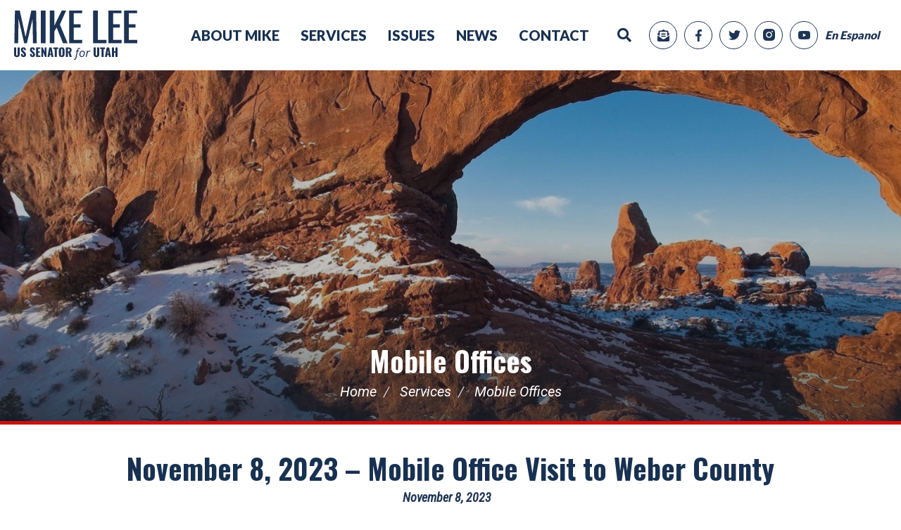

--- FILE ---
content_type: text/html; charset=UTF-8
request_url: https://www.lee.senate.gov/2023/11/november-8-2023-mobile-office-visit-to-weber-county/8f98f7ff-ab8e-4949-afbe-ad71dc23fc99
body_size: 3959
content:
<!DOCTYPE html>
<html class="no-js" lang="en">
<head>
    <meta http-equiv="X-UA-Compatible" content="IE=edge" />
    <link rel="icon" href="https://www.lee.senate.gov/themes/mikelee/assets/img/favicon.png" type="image/x-icon" />
	<title>November 8, 2023 – Mobile Office Visit to Weber County - Mike Lee US Senator for...</title>
<meta name="viewport" content="width=device-width, initial-scale=1">
<link rel="canonical" href="https://www.lee.senate.gov/2023/11/november-8-2023-mobile-office-visit-to-weber-county/8f98f7ff-ab8e-4949-afbe-ad71dc23fc99">
<meta name="node-type" content="post">
<meta name="type" content="mobile-office-update">
<meta name="posttype" content="mobile-office-update">
<meta name="datewritten" content="2023-11-08T14:00:00">
<meta property="article:published_time" content="2023-11-08T14:00:00-05:00">
<meta property="article:modified_time" content="2023-12-05T11:29:21-05:00">
<meta property="article:section" content="Mobile Office Update">
<meta property="article:author" content>
<script>
    (function(i,s,o,g,r,a,m){i['GoogleAnalyticsObject']=r;i[r]=i[r]||function(){
    (i[r].q=i[r].q||[]).push(arguments)},i[r].l=1*new Date();a=s.createElement(o),
    m=s.getElementsByTagName(o)[0];a.async=1;a.src=g;m.parentNode.insertBefore(a,m)
    })(window,document,'script','https://www.google-analytics.com/analytics.js','ga');

    ga('create', 'UA-26145686-1', 'auto');
    ga('send', 'pageview');
</script>
<meta property="og:type" content="article">
<meta property="og:image" content="https://www.lee.senate.gov/themes/mikelee/assets/img/social/default.jpg">
<meta property="og:title" content="November 8, 2023 – Mobile Office Visit to Weber County">
<meta property="og:site_name" content="Mike Lee US Senator for Utah">
<meta name="twitter:card" content="summary_large_image">
<meta name="twitter:title" content="November 8, 2023 – Mobile Office Visit to Weber County">
<meta name="twitter:image" content="https://www.lee.senate.gov/themes/mikelee/assets/img/social/default.jpg">

    <link media="all" type="text/css" rel="stylesheet" integrity="sha384-DyZ88mC6Up2uqS4h/KRgHuoeGwBcD4Ng9SiP4dIRy0EXTlnuz47vAwmeGwVChigm" crossorigin="anonymous" href="https://use.fontawesome.com/releases/v5.15.4/css/all.css"><link media="all" type="text/css" rel="stylesheet" href="https://fonts.googleapis.com/css2?family=Lato:wght@400;900&amp;family=Oswald:wght@400;700&amp;family=Roboto+Condensed:ital@0;1&amp;family=Roboto:ital,wght@0,400;0,500;0,700;1,400&amp;display=swap"><link media="all" type="text/css" rel="stylesheet" integrity="sha384-BVYiiSIFeK1dGmJRAkycuHAHRg32OmUcww7on3RYdg4Va+PmSTsz/K68vbdEjh4u" crossorigin="anonymous" href="https://maxcdn.bootstrapcdn.com/bootstrap/3.3.7/css/bootstrap.min.css"><link media="all" type="text/css" rel="stylesheet" href="https://www.lee.senate.gov/themes/mikelee/assets/compiled/theme.css?id=13bb15fadb7a18af3c23">

    <meta name="twitter:card" content="summary_large_image">
    <script src="https://assets.adobedtm.com/566dc2d26e4f/f8d2f26c1eac/launch-3a705652822d.min.js" async></script>
</head>


<body class="section-constituent-services page-mobile-office">
    <a class="anchor" name="top"></a>
    	<div id="site">
		


<div id="wrapper" class="copy-default">
    <header id="site-header" class="hidden-print">
        <a href="#skip-to-content" class="skip-to">Skip to content</a>
<div id="header">
    <div class="header-top">
        <div class="top-inner">
            <a href="https://www.lee.senate.gov" class="brand">
                <div id="masthead">
                    <div class="title sr-only">Mike Lee US Senator for Utah</div>
                                    </div>
            </a>

                            <input id="header-nav-checkbox" type="checkbox" />
                <div class="header-nav-button">
                    <label href="#" for="header-nav-checkbox" aria-label="Menu" aria-controls="navigation"><i class="fas fa-bars" title="Menu"><span class="sr-only"> Menu</span></i></label>
                </div>
                <div class="nav-section">
                    <a href="#skip-navigation" class="skip-to">Skip navigation</a>
                    <div id="header-nav">
                        <div class="header-nav">
    <div class="menu-panel menu-panel-level-0">
                    <div class="menu-item odd first menu-page-about-mike ">
                                    <a href="https://www.lee.senate.gov/about-mike">About Mike</a>
                                                                </div>
                    <div class="menu-item even menu-page-constituent-services ">
                                    <a href="https://www.lee.senate.gov/constituent-services">Services</a>
                                                                </div>
                    <div class="menu-item odd menu-page-issues ">
                                    <a href="https://www.lee.senate.gov/issues">Issues</a>
                                                                </div>
                    <div class="menu-item even menu-page-news ">
                                    <a href="https://www.lee.senate.gov/News">News</a>
                                                                </div>
                    <div class="menu-item odd last menu-page-contact ">
                                    <a href="https://www.lee.senate.gov/contact">Contact</a>
                                                                </div>
                <div id="header-sitesearch">
            <div class="header-sitesearch-button">
                <label for="header-sitesearch-checkbox" aria-label="Menu" aria-controls="navigation"><i class="fas fa-search" title="Search"><span class="sr-only">Search</span></i></label>
            </div>
            <div id="header-sitesearch-content">
                <form action="https://www.lee.senate.gov/search">
                    <label for="megamenu-search-input" class="sr-only">layout.input-label</label>
                    <input type="search" name="q" id="megamenu-search-input" placeholder="Search" />
                    <button class="submit-btn" type="submit"><i class="fas fa-search"></i><span class="sr-only"> Search</span></button>
                </form>
            </div>
        </div>
    </div>
</div>
                    </div>
                    <div id="header-social">
                        <div class="menu-social-links">
        <a class="menu-social-link" href="/signup"><div class="menu-social-icon menu-social-newsletter"></div><span class="sr-only">Sign Up for newsletter</span></a>
    <a class="menu-social-link" href="http://www.facebook.com/senatormikelee" target="_blank"><div class="menu-social-icon menu-social-fb"></div><span class="sr-only">Facebook</span></a>    <a class="menu-social-link" href="http://twitter.com/SenMikeLee" target="_blank"><div class="menu-social-twitter menu-social-icon"></div><span class="sr-only">Twitter</span></a>    <a class="menu-social-link" href="http://instagram.com/senmikelee" target="_blank"><div class="menu-social-insta menu-social-icon"></div><span class="sr-only">Instagram</span></a>    <a class="menu-social-link" href="http://youtube.com/senatormikelee" target="_blank"><div class="menu-social-icon menu-social-yt"></div><span class="sr-only">YouTube</span></a>    <div class="espanol "><a href="##googtrans(en|es)" onclick="forceTranslate(); return false;" class="espanol-button"><span class="spanish">En Espanol</span></a></div>
</div>
<div style="float: right; display: none;" id="google_translate_element"></div>

<script type="text/javascript">
        function googleTranslateElementInit() {
          new google.translate.TranslateElement({pageLanguage: 'en', layout: google.translate.TranslateElement.InlineLayout.SIMPLE}, 'google_translate_element');
        }
</script>
<script type="text/javascript" src="//translate.google.com/translate_a/element.js?cb=googleTranslateElementInit">
</script>
<script type="text/javascript">
    function readCookie(name) {
        var c = document.cookie.split('; '),
        cookies = {}, i, C;
        for (i = c.length - 1; i >= 0; i--) {
            C = c[i].split('=');
            cookies[C[0]] = C[1];
            }
            return cookies[name];
    }
    function deleteCookie(name) {
        document.cookie = name + '=;expires=Thu, 01 Jan 1970 00:00:01 GMT;';
    }
    function forceTranslate(){
        if(window.location.href.indexOf('googtrans(en|es)')>-1){
            deleteCookie('googtrans');
            window.location.hash = 'googtrans(es|en)';
        }else if(window.location.href.indexOf('googtrans(es|en)')>-1){
            deleteCookie('googtrans');
            window.location.hash = 'googtrans(en|es)';
        }else{
            window.location.hash = 'googtrans(en|es)';
        }
        window.location.reload();
        return false;
    }
</script>
                    </div>
                </div>
                    </div>
    </div>
    <div class="mobile-socials">
        <div class="menu-social-links">
        <a class="menu-social-link" href="/signup"><div class="menu-social-icon menu-social-newsletter"></div><span class="sr-only">Sign Up for newsletter</span></a>
    <a class="menu-social-link" href="http://www.facebook.com/senatormikelee" target="_blank"><div class="menu-social-icon menu-social-fb"></div><span class="sr-only">Facebook</span></a>    <a class="menu-social-link" href="http://twitter.com/SenMikeLee" target="_blank"><div class="menu-social-twitter menu-social-icon"></div><span class="sr-only">Twitter</span></a>    <a class="menu-social-link" href="http://instagram.com/senmikelee" target="_blank"><div class="menu-social-insta menu-social-icon"></div><span class="sr-only">Instagram</span></a>    <a class="menu-social-link" href="http://youtube.com/senatormikelee" target="_blank"><div class="menu-social-icon menu-social-yt"></div><span class="sr-only">YouTube</span></a>    <div class="espanol "><a href="##googtrans(en|es)" onclick="forceTranslate(); return false;" class="espanol-button"><span class="spanish">En Espanol</span></a></div>
</div>
<div style="float: right; display: none;" id="google_translate_element"></div>

<script type="text/javascript">
        function googleTranslateElementInit() {
          new google.translate.TranslateElement({pageLanguage: 'en', layout: google.translate.TranslateElement.InlineLayout.SIMPLE}, 'google_translate_element');
        }
</script>
<script type="text/javascript" src="//translate.google.com/translate_a/element.js?cb=googleTranslateElementInit">
</script>
<script type="text/javascript">
    function readCookie(name) {
        var c = document.cookie.split('; '),
        cookies = {}, i, C;
        for (i = c.length - 1; i >= 0; i--) {
            C = c[i].split('=');
            cookies[C[0]] = C[1];
            }
            return cookies[name];
    }
    function deleteCookie(name) {
        document.cookie = name + '=;expires=Thu, 01 Jan 1970 00:00:01 GMT;';
    }
    function forceTranslate(){
        if(window.location.href.indexOf('googtrans(en|es)')>-1){
            deleteCookie('googtrans');
            window.location.hash = 'googtrans(es|en)';
        }else if(window.location.href.indexOf('googtrans(es|en)')>-1){
            deleteCookie('googtrans');
            window.location.hash = 'googtrans(en|es)';
        }else{
            window.location.hash = 'googtrans(en|es)';
        }
        window.location.reload();
        return false;
    }
</script>
    </div>
    <div class="bg-subpage-header" style="background: url(https://www.lee.senate.gov/themes/mikelee/assets/img/bg-subpage-header-default.jpg); background-repeat: no-repeat;
        background-size: cover; background-position: center;">
                    <h1 id="page-title"><a href="https://www.lee.senate.gov/mobile-office">Mobile Offices</a></h1>
                                            <ul class="breadcrumb hidden-print">
                                                                        <li class="breadcrumb-item">
                                <a href="https://www.lee.senate.gov/home">Home</a>
                            </li>
                                                    <li class="breadcrumb-item">
                                <a href="https://www.lee.senate.gov/constituent-services">Services</a>
                            </li>
                                                    <li class="breadcrumb-item active">
                                <a href="https://www.lee.senate.gov/mobile-office">Mobile Offices</a>
                            </li>
                                                            </ul>
                        </div>
    <a class="anchor" name="skip-navigation"></a>
</div>
<a class="anchor" name="skip-to-content"></a>
    </header>
    <main id="site-body" role="main">
        <div class="lay-body no-sidebar">
    

    <div id="page-body">
        <div id="page-body-inner" class="container-fluid">
            <div class="row">
                <!-- content -->
                <section id="content" class="col-md-12">
                    <div id="content-inner">
                        <div id="content-body">
                            <article class="post element" data-id="8F98F7FF-AB8E-4949-AFBE-AD71DC23FC99">
    <header class="clearfix">
        <h1 class="element-title"><a href="https://www.lee.senate.gov/2023/11/november-8-2023-mobile-office-visit-to-weber-county/8f98f7ff-ab8e-4949-afbe-ad71dc23fc99">November 8, 2023 – Mobile Office Visit to Weber County</a></h1>
                <h3 class="element-date">November 8, 2023</h3>
    </header>
    <main>
                    <div class="element-content"><p>What: Mobile Office Visit to Farr West<br />When: Wednesday, November 8 @ 2:00 pm - 3:30 pm<br />Where: Farr West City Offices - 1896 W 1800 N, Farr West, UT 84404</p></div>
                        <div class="element-nodecontents">
            
        </div>

            </main>
    
</article>

                        </div>
                    </div>
                </section>
                            </div>
        </div>
    </div>
</div>
    </main>
    <footer id="site-footer" class="hidden-print">
        <div class="clearfix">
        <div class="footer-links">
        <div class="social-links">
        <a href="/signup"><div class="social-link social-newsletter"></div><span class="sr-only">Sign Up for newsletter</span></a>
    <div class="social-link facebook"><a href="http://www.facebook.com/senatormikelee" target="_blank"><i class="fab fa-facebook-f" title="Facebook"><span class="sr-only">Facebook</span></i></a></div>    <div class="social-link twitter"><a href="http://twitter.com/SenMikeLee" target="_blank"><i class="fab fa-twitter" title="Twitter"><span class="sr-only">Twitter</span></i></a></div>    <div class="social-link instagram"><a href="http://instagram.com/senmikelee" target="_blank"><i class="fab fa-instagram" title="Instagram"><span class="sr-only">Instagram</span></i></a></div>    <div class="social-link youtube"><a href="http://youtube.com/senatormikelee" target="_blank"><i class="fab fa-youtube" title="YouTube"><span class="sr-only">YouTube</span></i></a></div></div>
       <div class="footer-nav">
    <div class="footer-menu-panel footer-menu-panel-level-0">
                    <div class="menu-item odd first menu-page-about-mike">
                <a href="https://www.lee.senate.gov/about-mike">About Mike</a>
            </div>
                    <div class="menu-item even menu-page-constituent-services">
                <a href="https://www.lee.senate.gov/constituent-services">Services</a>
            </div>
                    <div class="menu-item odd menu-page-issues">
                <a href="https://www.lee.senate.gov/issues">Issues</a>
            </div>
                    <div class="menu-item even menu-page-news">
                <a href="https://www.lee.senate.gov/News">News</a>
            </div>
                    <div class="menu-item odd last menu-page-contact">
                <a href="https://www.lee.senate.gov/contact">Contact</a>
            </div>
                <a class="privacy" href="https://www.lee.senate.gov/privacy-policy">Privacy Policy</a>
    </div>
</div>
       <a href="#site-header" class="sr-only">Back to Top</a>
    </div>
</div>
    </footer>
</div>

	</div>

	<script src="https://cdnjs.cloudflare.com/ajax/libs/modernizr/2.8.3/modernizr.min.js"></script><script src="https://cdnjs.cloudflare.com/ajax/libs/jquery/1.12.4/jquery.min.js"></script><script integrity="sha384-Tc5IQib027qvyjSMfHjOMaLkfuWVxZxUPnCJA7l2mCWNIpG9mGCD8wGNIcPD7Txa" crossorigin="anonymous" src="https://maxcdn.bootstrapcdn.com/bootstrap/3.3.7/js/bootstrap.min.js"></script><script src="https://www.lee.senate.gov/themes/mikelee/assets/compiled/theme.js?id=e7d214049e06ba140a35"></script>
    
    <!-- START OF SmartSource Data Collector TAG -->
<script src="/wt_sdc/lee_webtrends.load.js" type="text/javascript"></script>

<noscript>
<div><img alt="DCSIMG" id="DCSIMG" width="1" height="1" src="//statse.webtrendslive.com/dcs22226qjj7mr0zfbejz5ebb_4y3f/njs.gif?dcsuri=/nojavascript&amp;WT.js=No&amp;WT.tv=10.4.0&amp;dcssip=www.senate.gov"/></div>
</noscript>
<!-- END OF SmartSource Data Collector TAG -->
</body>
</html>


--- FILE ---
content_type: image/svg+xml
request_url: https://www.lee.senate.gov/themes/mikelee/assets/img/logo-new.svg
body_size: 4235
content:
<svg xmlns="http://www.w3.org/2000/svg" width="189.236" height="77.164" viewBox="0 0 189.236 77.164">
  <path id="logo" d="M3.9,0H9.792l.576-37.632L19.072,0h4.1l8.768-37.632L32.512,0h5.824l-.96-51.84h-7.04L21.12-9.792,11.968-51.84h-7.1ZM44.736,0h7.1V-51.84h-7.1ZM58.3,0h7.232V-18.3l3.328-6.016L78.784,0h7.04L73.92-28.992,84.16-51.84H77.44l-11.9,24.448V-51.84H58.3Zm29.76,0h20.224V-5.184H95.3V-24.192h10.432v-5.12H95.3V-46.464H108.16V-51.84h-20.1Zm36.864,0h20.48V-5.184H132.16V-51.84h-7.232Zm23.488,0H168.64V-5.184H155.648V-24.192H166.08v-5.12H155.648V-46.464h12.864V-51.84h-20.1Zm24.128,0h20.224V-5.184H179.776V-24.192h10.432v-5.12H179.776V-46.464H192.64V-51.84h-20.1ZM7.852,21.216c3.348,0,4.32-1.674,4.32-4.734V6.42h-3.2V16.968c0,.918-.09,1.926-1.116,1.926s-1.134-1.008-1.134-1.926V6.42H3.532V16.482C3.532,19.542,4.486,21.216,7.852,21.216Zm10.242,0a3.593,3.593,0,0,0,3.816-3.672,5.506,5.506,0,0,0-2.268-4.374l-1.206-1.062a3.01,3.01,0,0,1-1.4-2.394c0-.5.27-1.134.864-1.134.828,0,.918.828.954,2.124l2.772-.342c-.054-1.71-.5-4.14-3.618-4.14-2.52,0-4.086,1.35-4.086,3.816a4.692,4.692,0,0,0,1.962,3.8l1.26,1.1a3.483,3.483,0,0,1,1.6,2.772c0,.5-.144,1.062-.81,1.062-.81,0-1.242-.7-1.278-2.592L13.9,16.59C14.008,19.83,15.34,21.216,18.094,21.216Zm13.86,0a3.593,3.593,0,0,0,3.816-3.672A5.506,5.506,0,0,0,33.5,13.17L32.3,12.108a3.01,3.01,0,0,1-1.4-2.394c0-.5.27-1.134.864-1.134.828,0,.918.828.954,2.124l2.772-.342c-.054-1.71-.5-4.14-3.618-4.14-2.52,0-4.086,1.35-4.086,3.816a4.692,4.692,0,0,0,1.962,3.8l1.26,1.1a3.483,3.483,0,0,1,1.6,2.772c0,.5-.144,1.062-.81,1.062-.81,0-1.242-.7-1.278-2.592l-2.754.414C27.868,19.83,29.2,21.216,31.954,21.216ZM37.336,21h6.588V18.822H40.558V14.466H43.1V12.234H40.558V8.616h3.33V6.42H37.336Zm8.046,0h2.754V13.44L51.124,21H53.3V6.42H50.638v7.02L47.65,6.42H45.382Zm9.4,0H57.82l.5-3.078h2.142L60.952,21h2.97L61.2,6.42H57.532Zm3.834-5,.774-5.688L60.16,16Zm7.326,5h3.24V8.814h2.178V6.42H63.742V8.814h2.2Zm10.728.216c3.294,0,4.41-1.8,4.41-4.806V10.992c0-3.006-1.116-4.77-4.41-4.77-3.276,0-4.374,1.764-4.374,4.77V16.41C72.292,19.416,73.39,21.216,76.666,21.216Zm0-2.286c-1.008,0-1.08-.882-1.08-1.71V10.2c0-.864.126-1.71,1.08-1.71,1.008,0,1.116.846,1.116,1.71v7.02C77.782,18.048,77.674,18.93,76.666,18.93ZM83.038,21H86.26V14.466h.918L88.78,21h3.33l-2-7.056c1.44-.684,1.782-1.872,1.782-3.672,0-3.06-1.908-3.852-4.842-3.852H83.038Zm3.222-8.388V8.58H87.3c1.224,0,1.6.738,1.6,1.98,0,1.3-.4,2.052-1.746,2.052ZM96.452,25.324a3.109,3.109,0,0,1-1.1-.185V23.9a3.091,3.091,0,0,0,.984.193,1.161,1.161,0,0,0,1.028-.545,4.654,4.654,0,0,0,.58-1.556l2-9.51h-1.7l.114-.589,1.811-.58.2-.879a5.208,5.208,0,0,1,1.121-2.483,2.858,2.858,0,0,1,2.123-.725,4.556,4.556,0,0,1,.861.1,3.993,3.993,0,0,1,.791.224l-.378,1.134a3.42,3.42,0,0,0-1.2-.255,1.55,1.55,0,0,0-1.173.426,3.385,3.385,0,0,0-.664,1.56l-.22.949h2.092l-.22,1.116h-2.083l-2.039,9.65a5.035,5.035,0,0,1-1.055,2.426A2.438,2.438,0,0,1,96.452,25.324Zm12.2-14.08a3.518,3.518,0,0,1,2.637.989,3.724,3.724,0,0,1,.967,2.72,7.8,7.8,0,0,1-.633,3.12,5.4,5.4,0,0,1-1.714,2.268,4,4,0,0,1-2.443.8,3.5,3.5,0,0,1-2.646-.993,3.748,3.748,0,0,1-.958-2.716,7.778,7.778,0,0,1,.642-3.142,5.326,5.326,0,0,1,1.731-2.259A4.035,4.035,0,0,1,108.651,11.244Zm2.074,3.507a2.4,2.4,0,0,0-.549-1.639,1.877,1.877,0,0,0-1.49-.628,2.573,2.573,0,0,0-1.718.65,4.186,4.186,0,0,0-1.178,1.806,7.523,7.523,0,0,0-.417,2.571,2.592,2.592,0,0,0,.558,1.78,2.033,2.033,0,0,0,1.6.628,2.424,2.424,0,0,0,1.644-.642,4.19,4.19,0,0,0,1.138-1.824A8.252,8.252,0,0,0,110.725,14.751Zm8.982-3.56a4.011,4.011,0,0,1,1.055.123l-.316,1.318a3.863,3.863,0,0,0-.923-.114,2.441,2.441,0,0,0-1.5.527,4.616,4.616,0,0,0-1.222,1.463,7.451,7.451,0,0,0-.769,2.079L115.094,21h-1.477l2.057-9.633H116.9l-.193,1.784h.088a8.636,8.636,0,0,1,1.046-1.2,3.316,3.316,0,0,1,.866-.562A2.488,2.488,0,0,1,119.708,11.191Zm10.419,10.025c3.348,0,4.32-1.674,4.32-4.734V6.42h-3.2V16.968c0,.918-.09,1.926-1.116,1.926s-1.134-1.008-1.134-1.926V6.42h-3.186V16.482C125.806,19.542,126.76,21.216,130.126,21.216ZM137.812,21h3.24V8.814h2.178V6.42h-7.614V8.814h2.2Zm5.346,0H146.2l.5-3.078h2.142L149.332,21h2.97L149.584,6.42h-3.672Zm3.834-5,.774-5.688L148.54,16Zm6.84,5h3.222V14.628h2.25V21h3.24V6.42H159.3v5.9h-2.25V6.42h-3.222Z" transform="translate(-3.532 51.84)" fill="#1d3454"/>
</svg>


--- FILE ---
content_type: image/svg+xml
request_url: https://www.lee.senate.gov/themes/mikelee/assets/img/social/icon-email.svg
body_size: 941
content:
<svg xmlns="http://www.w3.org/2000/svg" width="18" height="18" viewBox="0 0 18 18">
  <path id="icon-email" d="M-2.813-8.156H2.812a.562.562,0,0,0,.562-.562v-.562a.562.562,0,0,0-.562-.562H-2.813a.562.562,0,0,0-.562.562v.562A.562.562,0,0,0-2.813-8.156Zm-.562,2.812a.562.562,0,0,0,.562.562H2.812a.562.562,0,0,0,.562-.562v-.562a.562.562,0,0,0-.562-.562H-2.813a.562.562,0,0,0-.562.562ZM0-1.085a2.809,2.809,0,0,1-1.647-.534L-9-6.931V.562A1.687,1.687,0,0,0-7.313,2.25H7.312A1.687,1.687,0,0,0,9,.562V-6.931L1.647-1.619A2.811,2.811,0,0,1,0-1.085Zm8.353-8.936c-.311-.244-.606-.474-1.041-.8v-1.552a1.687,1.687,0,0,0-1.687-1.687H2.9l-.318-.231C1.99-14.724.816-15.762,0-15.75c-.816-.012-1.989,1.026-2.581,1.457l-.318.231H-5.625a1.687,1.687,0,0,0-1.687,1.687v1.552c-.435.328-.73.558-1.041.8A1.682,1.682,0,0,0-9-8.693v.374l3.375,2.438v-6.494H5.625v6.494L9-8.319v-.374A1.687,1.687,0,0,0,8.353-10.021Z" transform="translate(9 15.75)" fill="#1d3454"/>
</svg>


--- FILE ---
content_type: text/plain
request_url: https://www.google-analytics.com/j/collect?v=1&_v=j102&a=1777373853&t=pageview&_s=1&dl=https%3A%2F%2Fwww.lee.senate.gov%2F2023%2F11%2Fnovember-8-2023-mobile-office-visit-to-weber-county%2F8f98f7ff-ab8e-4949-afbe-ad71dc23fc99&ul=en-us%40posix&dt=November%208%2C%202023%20%E2%80%93%20Mobile%20Office%20Visit%20to%20Weber%20County%20-%20Mike%20Lee%20US%20Senator%20for...&sr=1280x720&vp=1280x720&_u=IEBAAEABAAAAACAAI~&jid=1415860028&gjid=1182334711&cid=213328025.1769906605&tid=UA-26145686-1&_gid=732299567.1769906605&_r=1&_slc=1&z=1808310656
body_size: -451
content:
2,cG-2NYG072VG2